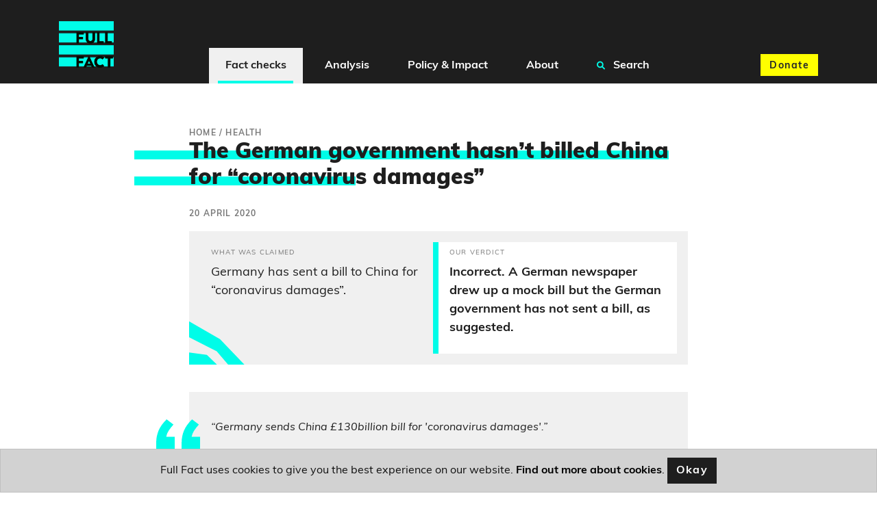

--- FILE ---
content_type: text/html; charset=utf-8
request_url: https://fullfact.org/health/coronavirus-damages-germany/
body_size: 9910
content:
<!doctype html>
<html lang="en">
  <head  prefix="og: http://ogp.me/ns# fb: http://ogp.me/ns/fb#">
    

<script type="application/ld+json">[{"@context": "http://schema.org", "@id": "https://api.fullfact.org/content/claim-reviews/040671ec-48a3-4499-9f41-63cea584c23e/", "@type": "ClaimReview", "author": {"@type": "Organization", "logo": {"@type": "ImageObject", "height": 120, "url": "https://fullfact.org/static/img/logo.2cd0fe7b2bdb.png", "width": 120}, "name": "Full Fact", "sameAs": "https://twitter.com/FullFact", "url": "https://fullfact.org"}, "claimReviewed": "Germany has sent a bill to China for \u201ccoronavirus damages\u201d.", "reviewBody": "Incorrect. A German newspaper drew up a mock bill but the German government has not sent a bill, as suggested.", "reviewRating": {"@type": "Rating", "alternateName": "Incorrect. A German newspaper drew up a mock bill but the German government has not sent a bill, as suggested.", "bestRating": null, "ratingValue": null, "worstRating": null}, "url": "https://fullfact.org/health/coronavirus-damages-germany/", "datePublished": "2020-04-20", "description": "An article in the Express suggested the German government had billed China for \u201ccoronavirus damages.\u201d The bill was mocked up by a German newspaper.", "keywords": ["third-party-fact-check"]}]</script>


    
<meta name="description" content="An article in the Express suggested the German government had billed China for “coronavirus damages.” The bill was mocked up by a German newspaper."><meta property="og:title" content="The German government hasn’t billed China for “coronavirus damages” – Full Fact"><meta property="og:url" content="https://fullfact.org/health/coronavirus-damages-germany/"><meta property="og:description" content="An article in the Express suggested the German government had billed China for “coronavirus damages.” The bill was mocked up by a German newspaper."><meta property="og:image" content="https://fullfact.org/media/images/g3hhce_edit.1804e77c.fill-1200x630.jpg"><meta property="og:image:secure_url" content="https://fullfact.org/media/images/g3hhce_edit.1804e77c.fill-1200x630.jpg"><meta property="og:type" content="Article"><meta property="article:published_time" content="2020-04-20 15:47:45+00:00"><meta property="og:locale" content="en_GB"><meta name="twitter:domain" content="fullfact.org"><meta name="twitter:card" content="summary_large_image"><meta name="twitter:title" content="The German government hasn’t billed China for “coronavirus damages” – Full Fact"><meta name="twitter:url" content="https://fullfact.org/health/coronavirus-damages-germany/"><meta name="twitter:description" content="An article in the Express suggested the German government had billed China for “coronavirus damages.” The bill was mocked up by a German newspaper."><meta name="twitter:image" content="https://fullfact.org/media/images/g3hhce_edit.1804e77c.fill-1200x630.jpg"><meta name="twitter:site" content="@FullFact"><meta itemprop="name" content="The German government hasn’t billed China for “coronavirus damages” – Full Fact"><meta itemprop="datePublished" content="2020-04-20 15:47:45+00:00"><meta itemprop="url" content="https://fullfact.org/health/coronavirus-damages-germany/"><meta itemprop="description" content="An article in the Express suggested the German government had billed China for “coronavirus damages.” The bill was mocked up by a German newspaper."><meta itemprop="image" content="https://fullfact.org/media/images/g3hhce_edit.1804e77c.fill-1200x630.jpg">

    <meta charset="UTF-8">
    <meta name="viewport" content="width=device-width, initial-scale=1.0">
    <meta http-equiv="X-UA-Compatible" content="ie=edge">
    
    <script type="application/ld+json">{"@context":"http://schema.org","@type":"WebSite","url":"https://fullfact.org","potentialAction":{"@type":"SearchAction","target":"https://fullfact.org/search/?q={search_term_string}","query-input":"required name=search_term_string"}}</script>
    <link rel="search" type="application/opensearchdescription+xml" href="/opensearch.xml" title="Full Fact Search">
    <title>The German government hasn’t billed China for “coronavirus damages” – Full Fact</title>

    <link rel="canonical" href="https://fullfact.org/health/coronavirus-damages-germany/" />

    
    <link rel="alternate" href="/feed/" title="Full Fact RSS Feed" type="application/rss+xml">
    
    <link rel="stylesheet" href="/static/css/style.css?4">
    <link rel="stylesheet" media="print" href="/static/css/print.css">

    <meta name="theme-color" content="#1E1E1E">
    <link rel="apple-touch-icon" sizes="180x180" href="/static/img/apple-touch-icon.png">
    <link rel="apple-touch-icon" sizes="120x120" href="/static/img/apple-touch-icon-120x120.png">
    <link rel="apple-touch-icon" sizes="152x152" href="/static/img/apple-touch-icon-152x152.png">
    <link rel="icon" type="image/png" sizes="32x32" href="/static/img/favicon-32x32.png">
    <link rel="icon" type="image/png" sizes="16x16" href="/static/img/favicon-16x16.png">
    <link rel="manifest" href="/static/img/site.webmanifest" crossorigin="use-credentials">

    






<!-- Google Tag Manager -->
<script>(function(w,d,s,l,i){w[l]=w[l]||[];w[l].push({'gtm.start':
new Date().getTime(),event:'gtm.js'});var f=d.getElementsByTagName(s)[0],
j=d.createElement(s),dl=l!='dataLayer'?'&l='+l:'';j.async=true;j.src=
'https://www.googletagmanager.com/gtm.js?id='+i+dl;f.parentNode.insertBefore(j,f);
})(window,document,'script','dataLayer','GTM-M9NTMVD');</script>
<!-- End Google Tag Manager -->


  </head>

  <body data-type="thirdpartyfactcheck" >





<!-- Google Tag Manager (noscript) -->
<noscript><iframe src="https://www.googletagmanager.com/ns.html?id=GTM-M9NTMVD"
height="0" width="0" style="display:none;visibility:hidden"></iframe></noscript>
<!-- End Google Tag Manager (noscript) -->



    
      

<header class="page-header sticky-top bg-brand-neutral-black">
    <nav class="navbar navbar-expand-xl bg-brand-neutral-black">
        <div class="container">
            <button class="navbar-toggler" type="button" data-toggle="collapse" data-target="#ff-navbar" aria-controls="ff-navbar" aria-expanded="false" aria-label="Toggle navigation">
                <span class="navbar-toggler-icon"><i class="fas fa-bars"></i></span> <span class="navbar-toggler-text">Menu</span>
            </button>
            <a class="order-xl-1" href="/" aria-label="Full Fact homepage">
                <img src="/static/img/ff-logo.png" class="logo-img" alt="Return to Full Fact homepage" loading="lazy">
            </a>
            <div class="order-xl-3">
                <a class="btn btn-brand-accent-yellow order-xl-3 ga-navbar-donate navbar-donate" href="https://donate.fullfact.org/?custom_1AyN5CpE33vFLjF=web&custom_uvjhrdyekaUho5f=nav-fact-checks&custom_xNU3rxoclZ7IYfX=web-general">Donate</a>
            </div>
            <div class="collapse navbar-collapse order-xl-2" id="ff-navbar">
                <ul class="navbar-nav ga-navbar-nav">
                    
                      
                      <li class="nav-item menu-large">
                          <a href="/latest/" class="nav-link dropdown-toggle nav-link-selected" data-toggle="dropdown" role="button" aria-expanded="false">
                              <i class="fa fa-angle-down" aria-hidden="true"></i>
                              Fact checks
                          </a>
                          <div class="dropdown-menu" role="menu">
                              <div class="container">
                                  <div class="row">
                                      <div class="col-xl-3 d-none d-xl-block py-1">
                                          <h2><a href="/latest/" class="stretched-link">Fact checks</a></h2>
                                          <p class="mb-0">Our fact checking systematically raises standards in public debate and changes the behaviour of powerful actors</p>
                                      </div>
                                      <div class="col-12 col-xl-9 px-0 px-xl-2">
                                          <ul class="row row-cols-1 row-cols-xl-3 unpad-list">
                                              
                                                
                                                <li class="col d-xl-none"><a href="/latest/">
                                                    Latest
                                                </a></li>
                                                
                                              
                                                
                                                <li class="col "><a href="/politics/">
                                                    Politics
                                                </a></li>
                                                
                                              
                                                
                                                <li class="col "><a href="/health/">
                                                    Health
                                                </a></li>
                                                
                                              
                                                
                                                <li class="col "><a href="/immigration/">
                                                    Immigration
                                                </a></li>
                                                
                                              
                                                
                                                <li class="col "><a href="/economy/">
                                                    Economy, Business &amp; Finance
                                                </a></li>
                                                
                                              
                                                
                                                <li class="col "><a href="/culture-and-society/">
                                                    Culture &amp; Society
                                                </a></li>
                                                
                                              
                                                
                                                <li class="col "><a href="/technology/">
                                                    Science &amp; Technology
                                                </a></li>
                                                
                                              
                                                
                                                <li class="col "><a href="/environment/">
                                                    Environment
                                                </a></li>
                                                
                                              
                                                
                                                <li class="col "><a href="/crime/">
                                                    Crime
                                                </a></li>
                                                
                                              
                                                
                                                <li class="col "><a href="/education/">
                                                    Education
                                                </a></li>
                                                
                                              
                                                
                                                <li class="col "><a href="/conflict/">
                                                    Conflict
                                                </a></li>
                                                
                                              
                                                
                                                <li class="col "><a href="/shopping/">
                                                    Shopping
                                                </a></li>
                                                
                                              
                                                
                                                <li class="col "><a href="/hoaxes/">
                                                    Hoaxes
                                                </a></li>
                                                
                                              
                                                
                                                <li class="col "><a href="/us/">
                                                    US
                                                </a></li>
                                                
                                              
                                                
                                                <li class="col "><a href="/europe/">
                                                    Europe
                                                </a></li>
                                                
                                              
                                                
                                                <li class="col "><a href="/world/">
                                                    World
                                                </a></li>
                                                
                                              
                                          </ul>
                                      </div>
                                  </div>
                              </div>
                          </div>
                      </li>
                      
                    
                      
                      <li class="nav-item menu-large">
                          <a href="/analysis/" class="nav-link dropdown-toggle " data-toggle="dropdown" role="button" aria-expanded="false">
                              <i class="fa fa-angle-down" aria-hidden="true"></i>
                              Analysis
                          </a>
                          <div class="dropdown-menu" role="menu">
                              <div class="container">
                                  <div class="row">
                                      <div class="col-xl-3 d-none d-xl-block py-1">
                                          <h2><a href="/analysis/" class="stretched-link">Analysis</a></h2>
                                          <p class="mb-0">We’re campaigning to tackle bad information online, protect our elections and improve the quality of information in public debate</p>
                                      </div>
                                      <div class="col-12 col-xl-9 px-0 px-xl-2">
                                          <ul class="row row-cols-1 row-cols-xl-3 unpad-list">
                                              
                                                
                                                <li class="col d-xl-none"><a href="/analysis/">
                                                    Analysis
                                                </a></li>
                                                
                                              
                                                
                                                <li class="col "><a href="/comment/">
                                                    Comment
                                                </a></li>
                                                
                                              
                                                
                                                <li class="col "><a href="/government-tracker/">
                                                    Government Tracker
                                                </a></li>
                                                
                                              
                                                
                                                <li class="col "><a href="/live/">
                                                    Politics Live
                                                </a></li>
                                                
                                              
                                          </ul>
                                      </div>
                                  </div>
                              </div>
                          </div>
                      </li>
                      
                    
                      
                      <li class="nav-item menu-large">
                          <a href="/policy/" class="nav-link dropdown-toggle " data-toggle="dropdown" role="button" aria-expanded="false">
                              <i class="fa fa-angle-down" aria-hidden="true"></i>
                              Policy &amp; Impact
                          </a>
                          <div class="dropdown-menu" role="menu">
                              <div class="container">
                                  <div class="row">
                                      <div class="col-xl-3 d-none d-xl-block py-1">
                                          <h2><a href="/policy/" class="stretched-link">Policy &amp; Impact</a></h2>
                                          <p class="mb-0">Our policy work aims to improve the information environment, in order to protect and encourage good public debate</p>
                                      </div>
                                      <div class="col-12 col-xl-9 px-0 px-xl-2">
                                          <ul class="row row-cols-1 row-cols-xl-3 unpad-list">
                                              
                                                
                                                <li class="col d-xl-none"><a href="/policy/">
                                                    Policy &amp; Impact
                                                </a></li>
                                                
                                              
                                                
                                                <li class="col "><a href="/policy/reports/">
                                                    Reports
                                                </a></li>
                                                
                                              
                                                
                                                <li class="col "><a href="/policy/incidentframework/">
                                                    Information incidents framework
                                                </a></li>
                                                
                                              
                                                
                                                <li class="col "><a href="/policy/research/">
                                                    Research
                                                </a></li>
                                                
                                              
                                                
                                                <li class="col "><a href="/policy/reports/full-fact-reports/">
                                                    The Full Fact Report
                                                </a></li>
                                                
                                              
                                                
                                                <li class="col "><a href="/policy/submissions/">
                                                    Letters &amp; submissions
                                                </a></li>
                                                
                                              
                                                
                                                <li class="col "><a href="/policy/online-safety-act/">
                                                    The Online Safety Act
                                                </a></li>
                                                
                                              
                                          </ul>
                                      </div>
                                  </div>
                              </div>
                          </div>
                      </li>
                      
                    
                      
                      <li class="nav-item menu-large">
                          <a href="/about/" class="nav-link dropdown-toggle " data-toggle="dropdown" role="button" aria-expanded="false">
                              <i class="fa fa-angle-down" aria-hidden="true"></i>
                              About
                          </a>
                          <div class="dropdown-menu" role="menu">
                              <div class="container">
                                  <div class="row">
                                      <div class="col-xl-3 d-none d-xl-block py-1">
                                          <h2><a href="/about/" class="stretched-link">About</a></h2>
                                          <p class="mb-0">Bad information ruins lives. We’re a team of independent fact checkers and campaigners who find, expose and counter the harm it does</p>
                                      </div>
                                      <div class="col-12 col-xl-9 px-0 px-xl-2">
                                          <ul class="row row-cols-1 row-cols-xl-3 unpad-list">
                                              
                                                
                                                <li class="col "><a href="/about/">
                                                    Who we are
                                                </a></li>
                                                
                                              
                                                
                                                <li class="col "><a href="/about/how-we-fact-check/">
                                                    How we fact check
                                                </a></li>
                                                
                                              
                                                
                                                <li class="col "><a href="/about/interventions/">
                                                    After we fact check
                                                </a></li>
                                                
                                              
                                                
                                                <li class="col "><a href="/about/our-team/">
                                                    Our team
                                                </a></li>
                                                
                                              
                                                
                                                <li class="col "><a href="/about/contact/">
                                                    Contact us
                                                </a></li>
                                                
                                              
                                                
                                                <li class="col "><a href="/about/careers/">
                                                    Careers
                                                </a></li>
                                                
                                              
                                                
                                                <li class="col "><a href="/about/funding/">
                                                    Funding
                                                </a></li>
                                                
                                              
                                                
                                                <li class="col "><a href="/about/independence/">
                                                    Independence
                                                </a></li>
                                                
                                              
                                                
                                                <li class="col "><a href="/about/impartiality/">
                                                    Impartiality
                                                </a></li>
                                                
                                              
                                                
                                                <li class="col "><a href="/about/feedback/">
                                                    Feedback &amp; corrections
                                                </a></li>
                                                
                                              
                                                
                                                <li class="col "><a href="/about/frequently-asked-questions/">
                                                    FAQs
                                                </a></li>
                                                
                                              
                                                
                                                <li class="col "><a href="/about/international-networks/">
                                                    International networks
                                                </a></li>
                                                
                                              
                                                
                                                <li class="col "><a href="/training/">
                                                    Full Fact Training
                                                </a></li>
                                                
                                              
                                                
                                                <li class="col "><a href="/ai/">
                                                    Full Fact AI
                                                </a></li>
                                                
                                              
                                          </ul>
                                      </div>
                                  </div>
                              </div>
                          </div>
                      </li>
                      
                    
                    <li class="nav-item menu-large">
                        <a href="/search/" class="nav-link " role="button">
                            <i class="fa fa-search search" aria-hidden="true"></i>
                            Search
                        </a>
                    </li>
                </ul>
            </div>
        </div>
    </nav>
</header>

    

    <main class="fact-check factCheck-js">
    



<div class="container py-3 py-md-8">
    <div class="row justify-content-md-center">
        <section class="col-12 col-lg-8">
            
            <nav class="breadcrumbs">
                <ol itemscope itemtype="https://schema.org/BreadcrumbList" aria-label="breadcrumbs">
                    
                    <li itemprop="itemListElement" itemscope itemtype="https://schema.org/ListItem">
                        <a href="/" itemprop="item"><span itemprop="name">Home</span></a>
                        
                        /
                        
                        <meta itemprop="position" content="1" />
                    </li>
                    
                    <li itemprop="itemListElement" itemscope itemtype="https://schema.org/ListItem">
                        <a href="/health/" itemprop="item"><span itemprop="name">Health</span></a>
                        
                        <meta itemprop="position" content="2" />
                    </li>
                    
                </ol>
            </nav>
            
            <article>
                <h1 class="mb-3 highlight-js">The German government hasn’t billed China for “coronavirus damages”</h1>

                
                
                    <div class="timestamp mb-2">20 April 2020</div>
                
                

                

                <div class="cms-content">
                  <div class="block-checked_claims">


<div class="mx-n2 mx-sm-0">
  
    <div class="card card-block card-claim-conclusion mb-2">
    <div class="card-image-accent d-none d-md-block">
        <svg xmlns="http://www.w3.org/2000/svg" width="1119.207" height="775.316" viewBox="0 0 1119.207 775.316"><defs><style>.fill-primary{fill:#00fce8;}</style></defs><path class="fill-primary" d="M0,397.855l320.273-241.14,83.2,14.381,94.9-52.787,59.388,41.929,55.448,16.594,94.072,41.637,132.563-26.535,80.262,2.038L961.941,155.8l-6.719,43.751,2.2,15.5,2.125,52.115ZM573.582,147.188,509.273,98.123,398.054,132.531l-48.844-21.878-3.542-24.966,56.271,17.555L517.665,71.494l85.174,32.256L706.47,163.834l140.041-8.89,87.248-39.531,67.493-39.838,12.033,38.039-75.717,28.64-53.183,29.377L718.512,201.9Zm143.008,5.223L530.155,59.759l-99.2-6.958-56.088,7.883-2.731-19.246,60.744-13.652,94.367,11.482L705.011,115.81l93.049.1L1030.7,0l16.285,51.482v0L813.71,141.427Z" transform="matrix(0.921, 0.391, -0.391, 0.921, 155.454, 0)"/></svg>

    </div>
    <div class="row no-gutters card-body-text">
        <div class="col-md-6">
            <div class="card-body card-claim-body">
                <p class="card-title">What was claimed</p>
                <span data-nosnippet><p class="card-text">Germany has sent a bill to China for “coronavirus damages”.</p></span>
            </div>
        </div>
        <div class="col-md-6">
            <div class="card-body accent card-conclusion-body">
                <p class="card-title">Our verdict</p>
                <p class="card-text">Incorrect. A German newspaper drew up a mock bill but the German government has not sent a bill, as suggested.</p>
            </div>
        </div>
    </div>
</div>

  

  
  

  
</div>

</div>
<div class="block-quote"><blockquote>
  <p>
<p>“Germany sends China £130billion bill for 'coronavirus damages'.”</p>
<p>Daily Express, <a href="https://www.express.co.uk/news/world/1271028/Angela-Merkel-Germany-China-coronavirus-blame-Wuhan-Xi-Jinping-Trump-latest">20 April 2020</a></p>
</p>

  <footer>
    <cite>
      

      

      

      

      

      
    </cite>
  </footer>
</blockquote>
</div>
<div class="block-rich_text">
<p>An article on the Daily Express website claiming that “Germany” has sent a bill of £130 billion to China for “coronavirus damages” contains several inaccuracies suggesting the German government sent the bill. </p>
<p>As well as referring to Germany sending the bill in the headline, the article subheading says Berlin issued the invoice, the piece uses a photo of Germany’s Chancellor Angela Merkel and it puts her name in the url.</p>
<p>The bill was actually mocked up by Germany’s largest newspaper, Bild, which assessed the “damages” to its economy from the virus to total €149 billion (£130 billion).</p>
<p>The Express does say in the first paragraph that the bill was drawn up by a “major newspaper”, but the suggestion from the headline, subheading and photograph means that anyone glancing at the piece would assume the German government had sent the bill. Screenshots of the headline have also been shared in isolation <a href="https://www.facebook.com/JohnMark0wen/photos/a.244316076082205/851823358664804/?type=3&amp;theater">on social media</a>.</p></div>
<div class="block-signup_cta">




<div class="inline-donate" id="inline-newsletter-signup-form" style="scroll-margin-top: 100px;">
    <p class="h3 mt-1 mb-2">Join 72,953 people who trust us to check the facts</p>
    <p>Sign up to get weekly updates on politics, immigration, health and more.</p>
    
      <form class="form ga-signup-form" method="POST" action="/mailchimp-inline-subscribe/?utm_source=%2Fhealth%2Fcoronavirus-damages-germany%2F&utm_medium=inline&ref=inline" id="inline-signup-form">
          <input type="hidden" name="csrfmiddlewaretoken" value="FzeNo6P4FjvaFjp8SrAvyiofnj9lNivX6bGAGhX1oQO3tLdVTzbFZIfyUCkS1bZS">
          <div style="opacity: 0; position: absolute; top: 0; left: 0; height: 0; width: 0; z-index: -1;">
    <label>leave this field blank to prove your humanity
        <input type="text" name="phone_number" value="" autocomplete="off" />
    </label>
</div>

          
              <div class="form-row">
    <div class="col-10 offset-1">
        <div class="form-group form-label-group">
            <input
                type="email"
                name="email"
                placeholder="Your email address"
                class="form-control pt-2 py-1 m-0 border"
                id="id_email_inline"
                maxlength="254"
                required
            >
            <label for="id_email_inline" class="form-label px-1 border mb-1 d-block" style="text-align: left;">Your email address</label>

            <!--There should be only one message -->
            
        </div>
    </div>

    <div class="col-10 col-sm-6 offset-1">
        <div class="form-group form-label-group">
            <input
                type="text"
                name="first_name"
                placeholder="What should we call you?"
                class="form-control pt-2 py-1 m-0 border"
                id="id_first_name_inline"
                maxlength="254"
            >
            <label for="id_first_name_inline" class="form-label px-1 border mb-1 d-block" style="text-align: left;">What should we call you?</label>

            
        </div>
    </div>

    <div class="col-10 col-sm-4 offset-1 offset-sm-0 pb-2 pb-sm-0">
        <button
            class="btn btn-brand-accent-pink btn-block"
            type="submit"
            name="inline-signup-button"
            id="inline-signup-button"
            style="min-height: 3.125rem;"
        >
            Sign up
        </button>
    </div>
</div>



          
      </form>

      

<!--There should be only one message returned by Mailchimp API-->



<script>
    document.addEventListener('DOMContentLoaded', function () {
        const successToast = document.getElementById('success_toast');
        if (successToast) {
            $(successToast).toast('show');
        }
    });
</script>


      <small class="text-muted text-center d-block" style="font-size: 75%;">
          <p>
Subscribe to weekly email newsletters from Full Fact for updates on politics, immigration, health and more. 
Our fact checks are free to read but not to produce, so you will also get occasional emails about fundraising 
and other ways you can help. You can unsubscribe at any time. For more information about how we use your data 
see our <a href="/terms-and-conditions/">Privacy Policy</a>.
</p>
      </small>
    
</div>


</div>
<div class="block-rich_text">
<p>The German Minister of Foreign Affairs Heiko Mass has <a href="https://youtu.be/TymfPbKCWRI?t=295">said</a> the idea of billing China is “illusory”.</p></div>
                </div>

                
<a name="update-notes" class="nav-offset-anchor"></a>




                
<section class="card">
  <div class="bg-brand-primary mx-n2 mx-sm-0">
    <div class="about-tpfc-decoration">
        <svg xmlns="http://www.w3.org/2000/svg" width="2198.376" height="1108.474" viewBox="0 0 2198.376 1108.474"><defs><style>.fill-primary{fill:#00FCE8;}</style></defs><path class="fill-primary" d="M-680.091-29.2l-89.165-197.1L-1039.1-263.844l-152.512,105.59-322.338,119.79-52.238-44.352,374.576-96.726,152.512-105.59,269.844,37.541,89.165,197.1L-622.6-23.5l158.464-48.38L-622.6-2.216Zm712.8,220.446h0M-96.932,96.166-86.437,75.05,29.135,12.882l265.3-1.148V-33.107l-265.3-.14L-86.437,31.074-96.932,52.193s-154.932-9.424-158.45-12.924-95.032-226.415-95.032-226.415L-622.6-67.477-680.091-94.46l-89.165-197.1L-1039.1-329.105l-152.512,105.59-319.7,96.942-231.582-11.479-74.817,9.248,22.925,286.143-1.871,4.087,1.871-.049v73.056l484.279-86.686,0-.007,132.966-23.465,59.443-18.771c59.443-18.773,81.346-20.336,81.346-20.336l111.064,10.948,161.122,34.416,86.037,32.85,87.6,17.208,64.134-17.208H-378.18l125.147,123.3h133.939l63.785-71.635c2.229-1.271,84.412-22.621,84.444-22.629-.057.011,265.3-2.068,265.3-2.068V148.506l-265.3-2.212S-71.382,203-74.605,208.1c-.632,1-2.753,4.649-5.807,9.849l-37.815,20.525H-243.652l-40.673-25.431-18.31-9.688L-387.562,79.187H-536.17l-64.138,47.551-87.6-47.551L-773.944-11.6l-161.126-95.1-111.064-30.262s-21.9,4.322-81.346,56.2l-59.44,51.873-132.966,64.843-20.434-17.348,146.354-75.4,150.174-107.935,114.975,27.766L-761.648-32.537-688.553,70.31l88.4,47.6,62.895-50.574,173.091-35.712,62.775,169.156,59.074,27.2H-124.6l40.371-13.6,8.589-21.032L29.135,132.576l265.3-.4V90.331l-265.3-3.883L-75.637,147.6l-8.589,21.031-40.371,13.6H-242.318l-59.074-27.2L-364.168-14.125-537.259,21.586l-62.895,50.571-88.4-47.6L-761.648-78.288-928.816-182.712l-114.975-27.766-150.174,107.936L-1373.854-9.866l-13.789-11.71,196.03-92.7L-1039.1-219.87l269.844,37.544,89.165,197.1L-622.6,41.761-357.455-39.2s98.55,184.2,102.072,187.7,158.45,12.921,158.45,12.921l10.495-21.116L29.135,72.729l265.3.095V25.133L29.135,26.6-86.437,96.338l-10.495,21.116s-154.932-9.424-158.45-12.925c-1.552-1.541-20.2-45.7-40.564-94.621,20.737,38.324,39.079,71.859,40.564,73.333,3.518,3.5,158.45,12.924,158.45,12.924" transform="matrix(0.97, -0.242, 0.242, 0.97, 1843.331, 390.559)"/></svg>

    </div>
    <div class="py-3 px-1 px-md-4 animate-links">
        <p class="m-0">This article is part of our work fact checking potentially false pictures, videos and stories on Facebook. You can read more about this—and find out how to report Facebook content—<a href="/blog/2019/jan/full-fact-start-checking-facebook-content-third-party-factchecking-initiative-reaches-uk/">here</a>.

        For the purposes of that scheme, we’ve rated this claim as <a href="https://www.facebook.com/help/publisher/182222309230722">false</a> because this “bill” was mocked up by a German newspaper, not sent by the German government.</p>
    </div>
  </div>
</section>


                
                <section class="social-media my-4">
                    <div class="row">
                        <div class="col-12 col-md-6">
                            <ul class="list-inline citation">
                                <li class="list-inline-item">
                                    <span class="h3">By <cite><a href="/authors/abbas-panjwani/">Abbas Panjwani</a></cite></span>
                                </li>
                            </ul>
                        </div>
                        <div class="col-12 col-md-6">
                            <div class="social-links">
    <ul class="list-inline">
        <li class="list-inline-item">Share this:</li>
        <li class="list-inline-item ga-twitter">
            <a href="https://twitter.com/intent/tweet?text=The%20German%20government%20hasn%E2%80%99t%20billed%20China%20for%20%E2%80%9Ccoronavirus%20damages%E2%80%9D&url=https%3A%2F%2Ffullfact.org%2Fhealth%2Fcoronavirus-damages-germany%2F&via=FullFact" id="social-action-tweet-js" class="btn btn-brand-neutral-black social-icon" target="_blank noreferrer" rel="noopener" data-icon="twitter" aria-label="Share on Twitter" name="Share on Twitter"><i class="fab fa-twitter"></i> <span class="sr-only">Twitter</span></a>
        </li>
        <li class="list-inline-item ga-facebook">
            <a href="https://www.facebook.com/sharer/sharer.php?u=https%3A%2F%2Ffullfact.org%2Fhealth%2Fcoronavirus-damages-germany%2F" id="social-action-fb-js" class="btn btn-brand-neutral-black social-icon" target="_blank noreferrer" rel="noopener" data-icon="twitter" aria-label="Share on Facebook" name="Share on Facebook"><i class="fab fa-facebook-f"></i> <span class="sr-only">Facebook</span></a>
        </li>
    </ul>
</div>

                        </div>
                    </div>
                </section>
                

                
                <section class="topics my-4 cms-content">
                  <h2>Related topics</h2>
                    
                      <a class="btn btn-brand-neutral-black mb-1" href="/covid-19/">Covid-19 fact checks</a>
                    
                      <a class="btn btn-brand-neutral-black mb-1" href="/health/">Health</a>
                    
                </section>
                
            </article>

            
            <div class="mx-n2 mx-sm-0">
                <section id="ga-inline-donate" class="jumbotron jumbotron-fluid bg-brand-accent-yellow donate">
    <div class="container">
      <div class="jumbotron-content text-center text-md-left">
          <h2 class="title-emphasis">Was this helpful?</h2>

          <p>Full Fact fights for good, reliable information in the media, online, and in politics.</p>

          <div class="donate-buttons text-center">
              <a id="ga-inline-donate-link" href="https://donate.fullfact.org/?custom_1AyN5CpE33vFLjF=web&custom_uvjhrdyekaUho5f=fact-check&custom_xNU3rxoclZ7IYfX=web-general" class="btn btn-brand-neutral-black">Support Full Fact today</a>
          </div>
      </div>
    </div>
</section>


                
            </div>
            
        </section>
    </div>
</div>


  



<style>
    @media (min-width: 1400px) {
        .d-custom-wide-block {
            display: block !important;
        }
    }
</style>

<section class="jumbotron jumbotron-fluid mb-0 bg-brand-primary signup d-flex align-items-center" id="ga-newsletter-signup" style="scroll-margin-top: 100px;">

    <div class="container">
        <div class="jumbotron-content col-md-12 mx-auto">
            <h2 class="title-emphasis text-center">Full Fact fights bad information</h2>
            
                <p class="text-center">Bad information ruins lives. It promotes hate, damages people’s health, and hurts democracy. You deserve better.</p>
            
            
                <form class="form ga-signup-form" method="POST" action="/mailchimp-subscribe/?utm_source=%2Fhealth%2Fcoronavirus-damages-germany%2F&utm_medium=footer-signup-form&ref=footer" id="footer-signup-form">
                    <input type="hidden" name="csrfmiddlewaretoken" value="FzeNo6P4FjvaFjp8SrAvyiofnj9lNivX6bGAGhX1oQO3tLdVTzbFZIfyUCkS1bZS">
                    <div style="opacity: 0; position: absolute; top: 0; left: 0; height: 0; width: 0; z-index: -1;">
    <label>leave this field blank to prove your humanity
        <input type="text" name="phone_number" value="" autocomplete="off" />
    </label>
</div>

                    
                    
                        <div class="form-row">
    <div class="col-12 col-lg-6 mb-1 mx-auto px-2">
        <div class="form-group form-label-group">
            <input
                type="email"
                name="email"
                placeholder="Your email address"
                class="form-control pt-2 py-1 m-0 border"
                id="id_email"
                maxlength="254"
                required
            >
            <label for="id_email" class="form-label px-1 border mb-1">Your email address</label>

            <!--There should be only one message -->
            
        </div>
    </div>

    <div class="col-12 col-sm-8 col-lg-4 mb-1 mx-auto px-2">
        <div class="form-group form-label-group">
            <input
                type="text"
                name="first_name"
                placeholder="What should we call you?"
                class="form-control pt-2 py-1 m-0 border"
                id="id_first_name"
                maxlength="254"
            >
            <label for="id_first_name" class="form-label px-1 border mb-1">What should we call you?</label>

            
        </div>
    </div>

    <div class="col-12 col-sm-4 col-lg-2 mx-auto mb-3 px-2">
        <button
            class="btn btn-brand-neutral-black btn-block"
            type="submit"
            id="footer-signup-button"
            style="min-height: 3.125rem;"
        >
            Sign up
        </button>
    </div>
</div>

                    
                </form>
            
                

<!--There should be only one message returned by Mailchimp API-->



<script>
    document.addEventListener('DOMContentLoaded', function () {
        const successToast = document.getElementById('success_toast');
        if (successToast) {
            $(successToast).toast('show');
        }
    });
</script>

                
            
        </div>
            <small class="text-muted text-center d-block" style="font-size: 75%;">
                <p>
Subscribe to weekly email newsletters from Full Fact for updates on politics, immigration, health and more. 
Our fact checks are free to read but not to produce, so you will also get occasional emails about fundraising 
and other ways you can help. You can unsubscribe at any time. For more information about how we use your data 
see our <a href="/terms-and-conditions/">Privacy Policy</a>.
</p>
            </small>
        </div>
    </div>

    
    <div class="signup-highlight d-none d-custom-wide-block" aria-hidden="true">
        <span>&nbsp;</span>
        <span>&nbsp;</span>
        <span>&nbsp;</span>
        <span>&nbsp;</span>
    </div>
    

</section>

<script>
    document.addEventListener('DOMContentLoaded', function () {
        const successToast = document.getElementById('success_toast');
        if (successToast) {
            $(successToast).toast('show');
        }
    });
</script>


    </main>

    <footer class="footer">
        <nav class="navbar">
            <div class="footer-links">
                <ul class="list-inline">
                    <li class="list-inline-item"><a href="/about/" class="nav-link">Who we are</a></li>
                    <li class="list-inline-item"><a href="/about/funding/" class="nav-link">Funding and independence</a></li>
                    <li class="list-inline-item"><a href="/about/impartiality/" class="nav-link">Our impartiality</a></li>
                    <li class="list-inline-item"><a href="/about/feedback/" class="nav-link">Feedback and corrections</a></li>
                    <li class="list-inline-item"><a href="/about/contact/" class="nav-link">Media enquiries</a></li>
                </ul>
            </div>
        </nav>
        
        <div class="social-links">
            <ul class="list-inline">
                <li class="list-inline-item"><a href="https://twitter.com/fullfact" title="Link opens in a new window" target="_blank noreferrer" rel="noopener" data-icon="twitter" aria-label="Twitter page" name="Twitter page" class="btn btn-brand-neutral-black social-icon"><i class="fab fa-twitter"></i> <span class="sr-only">Twitter</span></a></li>
                <li class="list-inline-item"><a href="https://facebook.com/fullfact.org" title="Link opens in a new window" target="_blank noreferrer" rel="noopener" data-icon="facebook" aria-label="Facebook page" name="Facebook page" class="btn btn-brand-neutral-black social-icon"><i class="fab fa-facebook-f"></i>  <span class="sr-only">Facebook</span></a></li>
                <li class="list-inline-item"><a href="https://instagram.com/fullfactorg" title="Link opens in a new window" target="_blank noreferrer" rel="noopener" data-icon="instagram" aria-label="Instagram page" name="Instagram page" class="btn btn-brand-neutral-black social-icon"><i class="fab fa-instagram"></i> <span class="sr-only">Instagram</span></a></li>
            </ul>
        </div>
        <div class="brand-legal">
            <div class="container">
                <div class="row">
                    <div class="col col-12 col-md-2">
                        <a class="brand-logo" href="/" aria-label="Full Fact homepage">
                        <img src="/static/img/ff-logo.png" class="logo-img" alt="Return to Fullfact.org homepage" loading="lazy">
                    </a>
                    </div>
                    <div class="col col-12 col-md-10">
                        <p>Full Fact is a registered charity (no. <a href="https://register-of-charities.charitycommission.gov.uk/charity-details/?regId=1158683&subId=0">1158683</a>) and a non-profit company (no. <a href="https://find-and-update.company-information.service.gov.uk/company/06975984">06975984</a>) limited by guarantee and registered in England and Wales. © Copyright 2010-2025 Full Fact. Thanks to Hosting UK for donating our web hosting.
                        
                        <a href="/terms-and-conditions/">Privacy, terms and conditions.</a></p>

                        
                    </div>
                </div>
            </div>
        </div>
    </footer>



    <script defer type="text/javascript" src="/static/js/script.js"></script>

    

  </body>
</html>


--- FILE ---
content_type: text/css
request_url: https://fullfact.org/static/css/print.css
body_size: 535
content:
.banner-content,.curated-feature blockquote,.footer,.nav-bar-categories,.nav-bar-pages,.next-back-nav,.page,.postlist-category,.postlist-item-cta,.sidebar,.stripe-payment-form-row,body,h1,h2,h3{font-family:arial,sans-serif}#imagemodal,#mc_embed_signup,.breadcrumb,.donate-ask,.eu-panel,.explain-box-panel,.footer,.footer .follow,.navbar,.newsletter-signup,.next-back-nav,.related,.related-posts,.sharebuttons,.single-post .postlist-item-cta,.social-counters{display:none}body{padding:0;color:#000}.postlist-item-heading a:after{font-size:.7em;font-weight:400}.banner-home{background:0 0;color:#000}.h1,h1{font-size:2em}.h2,h2{font-size:1.7em}.h3,h3{font-size:1.4em}img{max-width:50%}

--- FILE ---
content_type: image/svg+xml
request_url: https://fullfact.org/static/img/quote-mark.svg
body_size: 310
content:
<svg xmlns="http://www.w3.org/2000/svg" width="66.6" height="54.6" viewBox="0 0 66.6 54.6"><defs><style>.a{fill:#00fce8;}</style></defs><path class="a" d="M-5.4-117v27.8h-28v-18.4a48.734,48.734,0,0,1,3.6-19q3.6-8.6,12.2-17.2l10.4,8a71.469,71.469,0,0,0-7.5,9.8,25.508,25.508,0,0,0-3.5,9Zm38.6,0v27.8H5.2v-18.4a48.734,48.734,0,0,1,3.6-19q3.6-8.6,12.2-17.2l10.4,8a71.468,71.468,0,0,0-7.5,9.8,25.508,25.508,0,0,0-3.5,9Z" transform="translate(33.4 143.8)"/></svg>